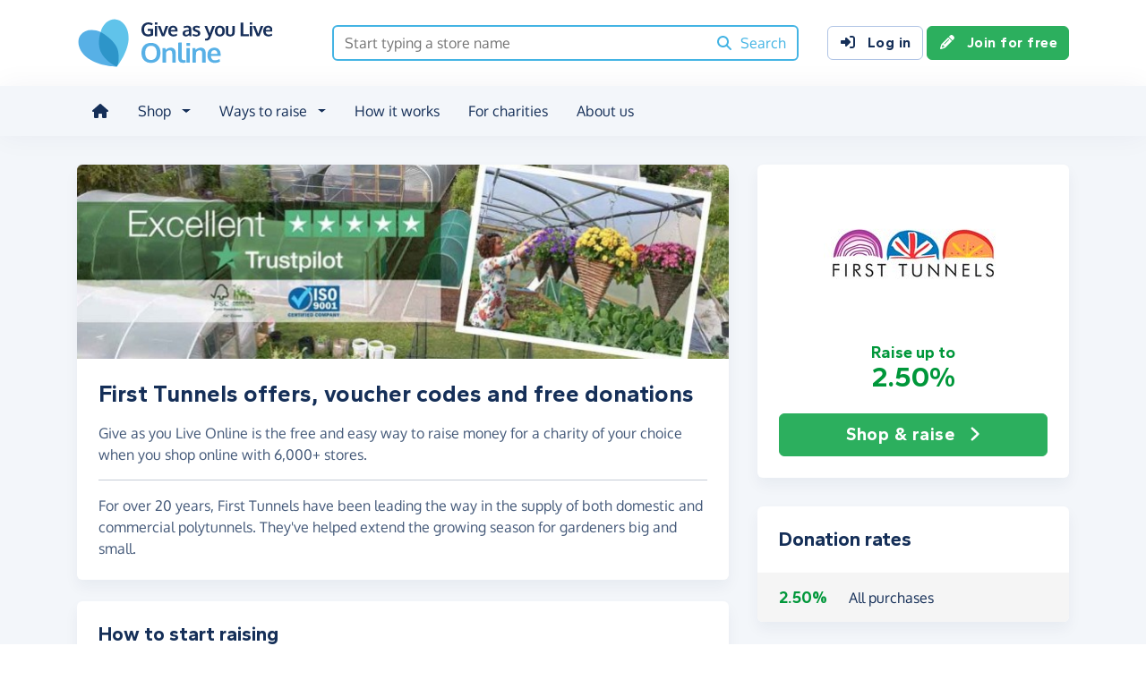

--- FILE ---
content_type: text/html;charset=UTF-8
request_url: https://www.giveasyoulive.com/stores/first-tunnels
body_size: 10689
content:
<!DOCTYPE html>
<html lang="en">
<head>
	<meta charset="UTF-8" />
<meta name="viewport" content="width=device-width,initial-scale=1" />
<title>First Tunnels offers, voucher codes and free donations - Give as you Live Online</title>
<link rel="preconnect" href="https://www.giveasyoulive.com" crossorigin />
<link rel="preconnect" href="https://assets.giveasyoulive.com" crossorigin />
<link rel="preload" as="font" type="font/woff2" href="https://assets.giveasyoulive.com/fonts/oxygen-regular.woff2" crossorigin  /><link rel="preload" as="font" type="font/woff2" href="https://assets.giveasyoulive.com/fonts/oxygen-bold.woff2" crossorigin  /><link rel="preload" as="font" type="font/woff2" href="https://assets.giveasyoulive.com/fonts/gantari-bold.woff2" crossorigin  />
<link rel="stylesheet" href="https://assets.giveasyoulive.com/styles/css/gayl.78d24ae44907189a99af.css" />
<link rel="preload" as="script" href="https://assets.giveasyoulive.com/scripts/core.65c3fa8c4e80e5622bdb.js"  /><link rel="preload" as="script" href="https://assets.giveasyoulive.com/scripts/gayl.bd7c4bd68cf16d61f8a0.js"  /><link rel="preload" as="script" href="https://assets.giveasyoulive.com/scripts/gayl-icons.3cf1603b6a50c9778258.js"  /><link rel="preload" as="script" href="https://assets.giveasyoulive.com/scripts/core-async.087d10ed0789db672a03.js"  />
<link rel="dns-prefetch" href="https://www.google-analytics.com" />
<link rel="dns-prefetch" href="https://region1.analytics.google.com" />
<link rel="dns-prefetch" href="https://www.google.com" />
<link rel="dns-prefetch" href="https://www.googleadservices.com" />
<link rel="dns-prefetch" href="https://www.googletagmanager.com" />
<link rel="dns-prefetch" href="https://www.heapanalytics.com" />
<link rel="dns-prefetch" href="https://cdn.heapanalytics.com" />
<link rel="dns-prefetch" href="https://static.zdassets.com" />
<link rel="dns-prefetch" href="https://giveasyoulive.zendesk.com" />
<link rel="dns-prefetch" href="https://browser.sentry-cdn.com" />
<link rel="dns-prefetch" href="https://www.facebook.com" />
<link rel="dns-prefetch" href="https://connect.facebook.net" />
<link rel="dns-prefetch" href="https://static.ads-twitter.com" />
<link rel="dns-prefetch" href="https://cdn.pushalert.co" />
<meta property="og:title" content="First Tunnels offers, voucher codes and free donations" />
<meta name="description" content="First Tunnels offers, voucher &amp; discount codes from Give as you Live Online. Shop online today, save money &amp; raise free funds for a charity of your choice." />
<meta property="og:description" content="First Tunnels offers, voucher &amp; discount codes from Give as you Live Online. Shop online today, save money &amp; raise free funds for a charity of your choice." />
<meta property="og:url" content="https://www.giveasyoulive.com/stores/first-tunnels" />
<meta property="og:type" content="website" />
<meta property="og:locale" content="en_gb" />
<meta property="og:image" content="https://www.giveasyoulive.com/og-image.png" />
<meta name="twitter:image" content="https://www.giveasyoulive.com/og-image.png" />
<meta name="twitter:site" content="@giveasyoulive" />
<meta name="twitter:card" content="summary_large_image" />
<meta name="title:title" content="First Tunnels offers, voucher codes and free donations" />
<link rel="canonical" href="https://www.giveasyoulive.com/stores/first-tunnels">
<meta property="fb:app_id" content="134270559986037" />
<link rel="chrome-webstore-item" href="https://chrome.google.com/webstore/detail/fceblikkhnkbdimejiaapjnijnfegnii" />
<meta name="google-site-verification" content="hfaYK6MGoukLYLS0pPmmF7Lf1eVLev7tj-egu09KanE" />
<script type="application/ld+json">
{
"@context": "https://schema.org",
"@type": "WebPage",
"breadcrumb": {
"@type": "BreadcrumbList",
"itemListElement": [
{
"@type": "ListItem",
"position": 1,
"name": "Stores",
"item": "https://www.giveasyoulive.com/search/stores"
},
{
"@type": "ListItem",
"position": 2,
"name": "First Tunnels",
"item": "https://www.giveasyoulive.com/stores/first-tunnels"
}
]
},
"url": "https://www.giveasyoulive.com/stores/first-tunnels",
"significantLink": "https://www.giveasyoulive.com/statistics/gayl/clickthrough?sr=12567&b=1&web=Y",
"publisher": {
"@type": "Organization",
"name": "Give as you Live Online"
}, 
"provider": {
"@type": "Organization",
"name": "First Tunnels",
"logo": "https://www.giveasyoulive.com/images/stores/12567.jpg?20210412",
"description": "For over 20 years, First Tunnels have been leading the way in the supply of both domestic and commercial polytunnels. They've helped extend the growing season for gardeners big and small."
}
}
</script>
<link rel="icon" href="/favicon.ico" sizes="32x32">
<link rel="icon" href="/favicon.svg" type="image/svg+xml">
<link rel="apple-touch-icon" href="/apple-touch-icon.png">
<meta name="theme-color" content="#44b4e4">		</head>
<body class="browser--chrome os--macos device--desktop page--stores" data-module-group="store">
	
	<a class="visually-hidden visually-hidden-focusable" href="#content">Skip to main content</a>

	
				<header class="header">
	<div class="container">
		<div class="row d-flex align-items-center ">
											<div class="order-first col col-md-4 col-lg-3">
					<a href="/">
						<picture><source srcset="/images/common/logos/gayl/2023/lc/online.svg" type="image/svg+xml" /><img src="/images/common/logos/gayl/2023/lc/online.png" alt="Give as you Live Online" class="brand-logo img-fluid"  width="583" height="150"     /></picture>					</a>
				</div>
			
							<div class="col-12 col-lg order-last order-lg-0 header-search-container ">
					<div class="row align-items-center">
						
						<div class="col">
														<form action="/search/all" method="GET" id="js-nav-search" class="searchbox-form" role="search" data-rows="10">
								<div class="input-group">
									<input type="text" class="searchbox-input" id="nav-search" name="q" placeholder="Start typing a store name" aria-label="Search box - start typing a store name" value="" />
									<button class="searchbox-button" aria-label="Search"><i class="fa-solid fa-fw  fa-magnifying-glass"   ></i> <span class="d-none d-lg-inline">Search</span></button>
								</div>
							</form>
						</div>
					</div>
				</div>
			
							<div class="d-none d-lg-block col-12 col-lg-auto ms-auto">
					<a class="btn btn-default" href="/login"><i class="fa-solid fa-fw  fa-right-to-bracket"   ></i> Log in</a>
					<a class="btn btn-green" href="/join"><i class="fa-solid fa-fw  fa-pencil"   ></i> Join for free</a>
				</div>
			
						
										<div class="order-2 col-auto d-lg-none ms-auto text-end">
					<button class="nav-toggler" type="button" data-toggle="nav-mobile" aria-haspopup="true" aria-expanded="false" aria-label="Open menu">
						<i class="fa-solid fa-fw fa-lg mb-1 fa-bars"   ></i> <span>Menu</span>
					</button>
				</div>
					</div>
	</div>
</header>	
				<section class="nav-container navbar ">
	<div class="container">
		<nav id="nav-menu" class="nav-mobile-collapse" aria-label="Main navigation">
						<button class="nav-toggler" type="button" data-toggle="nav-mobile" aria-haspopup="true" aria-expanded="false">
				<span class="nav-toggler-icon"><i class="fa-solid fa-fw fa-2x fa-circle-xmark" title="Close"  ></i></span>
			</button>
						<ul>
									<li><a id="nav-home" class="nav-item" href="/" title="Home"><i class="fa-solid fa-fw  fa-house"   ></i><span class="d-lg-none"> Home</span></a></li>
				
								
												
								<li class="dropdown">
					<a id="nav-shop" class="dropdown-toggle nav-item" href="#" aria-haspopup="true" role="button" aria-expanded="false">Shop</a>
					<div class="dropdown-menu" aria-labelledby="nav-shop">
						<div class="container">
							<div class="row dropdown-menu--dividers">
								<div class="col-12 col-lg-8">
									<p class="dropdown-header">Browse by category</p>
									<ul class="list-unstyled row">
										<li class="col-12 d-lg-none"><a class="dropdown-item" href="/search/stores"><i class="fa-solid fa-fw fa-lg fa-basket-shopping"   ></i> All stores</a></li>
																					<li class="col-12 col-lg-4"><a class="dropdown-item" href="/search/stores/clothing-accessories"><i class="fa-solid fa-fw fa-lg fa-shirt"   ></i> Clothing &amp; Accessories</a></li>
																					<li class="col-12 col-lg-4"><a class="dropdown-item" href="/search/stores/electricals"><i class="fa-solid fa-fw fa-lg fa-tv"   ></i> Electricals</a></li>
																					<li class="col-12 col-lg-4"><a class="dropdown-item" href="/search/stores/entertainment"><i class="fa-solid fa-fw fa-lg fa-gamepad"   ></i> Entertainment</a></li>
																					<li class="col-12 col-lg-4"><a class="dropdown-item" href="/search/stores/food-drink"><i class="fa-solid fa-fw fa-lg fa-apple-whole"   ></i> Food &amp; Drink</a></li>
																					<li class="col-12 col-lg-4"><a class="dropdown-item" href="/search/stores/gifts"><i class="fa-solid fa-fw fa-lg fa-gift"   ></i> Gifts</a></li>
																					<li class="col-12 col-lg-4"><a class="dropdown-item" href="/search/stores/health-beauty"><i class="fa-solid fa-fw fa-lg fa-heart"   ></i> Health &amp; Beauty</a></li>
																					<li class="col-12 col-lg-4"><a class="dropdown-item" href="/search/stores/home-garden"><i class="fa-solid fa-fw fa-lg fa-house"   ></i> Home &amp; Garden</a></li>
																					<li class="col-12 col-lg-4"><a class="dropdown-item" href="/search/stores/insurance-finance"><i class="fa-solid fa-fw fa-lg fa-sterling-sign"   ></i> Insurance &amp; Finance</a></li>
																					<li class="col-12 col-lg-4"><a class="dropdown-item" href="/search/stores/mother-baby-child"><i class="fa-solid fa-fw fa-lg fa-child"   ></i> Mother, Baby &amp; Child</a></li>
																					<li class="col-12 col-lg-4"><a class="dropdown-item" href="/search/stores/office"><i class="fa-solid fa-fw fa-lg fa-calculator"   ></i> Office</a></li>
																					<li class="col-12 col-lg-4"><a class="dropdown-item" href="/search/stores/sports-outdoors"><i class="fa-solid fa-fw fa-lg fa-futbol"   ></i> Sports &amp; Outdoors</a></li>
																					<li class="col-12 col-lg-4"><a class="dropdown-item" href="/search/stores/travel"><i class="fa-solid fa-fw fa-lg fa-plane"   ></i> Travel</a></li>
																					<li class="col-12 col-lg-4"><a class="dropdown-item" href="/search/stores/utilities"><i class="fa-solid fa-fw fa-lg fa-lightbulb"   ></i> Utilities</a></li>
										
										<li class="col-12 col-lg-4"><a class="dropdown-item" href="/search/stores?sort=NEWEST"><i class="fa-solid fa-fw fa-lg fa-circle-plus"   ></i> New Stores</a></li>
									</ul>
								</div>
								<div class="col-12 col-lg-4">
									<p class="dropdown-header">Offers &amp; vouchers</p>
									<ul class="list-unstyled">
																				<li><a class="dropdown-item" href="/offers-and-vouchers"><i class="fa-solid fa-fw text-red-75 fa-lg fa-tags"   ></i> Offers &amp; Vouchers Hub</a></li>
										<li><a class="dropdown-item" href="/offers"><i class="fa-solid fa-fw text-pink-75 fa-lg fa-basket-shopping"   ></i> All Offers &amp; Deals</a></li>
										<li><a class="dropdown-item" href="/voucher-codes"><i class="fa-solid fa-fw text-marine fa-lg fa-scissors"   ></i> All Voucher &amp; Discount Codes</a></li>
										<li><a class="dropdown-item" href="/no-brainers"><i class="fa-solid fa-fw text-green-75 fa-lg fa-star"   ></i> No Brainers &amp; Free Donations</a></li>
									</ul>
								</div>
							</div>
							<div class="d-none d-lg-block text-center pt-3">
								<a href="/search/stores" class="btn btn-white">See all 6,000+ stores <i class="fa-solid fa-fw  fa-angle-right"   ></i></a>
							</div>
						</div>
					</div>
				</li>

								
								<li class="dropdown">
					<a id="nav-waystoraise" class="dropdown-toggle nav-item" href="#" aria-haspopup="true" role="button" aria-expanded="false">Ways to raise</a>
					<div class="dropdown-menu" aria-labelledby="nav-waystoraise">
						<div class="container">
							<div class="row dropdown-menu--dividers">
								<div class="col-lg-3 col-12">
									<p class="dropdown-header">Remembering to use</p>
									<ul class="list-unstyled">
										<li><a class="dropdown-item" href="/donation-reminder"><i class="fa-solid fa-fw fa-lg fa-laptop"   ></i> Donation Reminder</a></li>
										<li><a class="dropdown-item" href="/app"><i class="fa-solid fa-fw fa-lg fa-mobile-screen-button"   ></i> iPhone, iPad &amp; Android App</a></li>
										<li><a class="dropdown-item" href="/startpage"><i class="fa-solid fa-fw fa-lg fa-house"   ></i> Shopping start page</a></li>
									</ul>
								</div>
								<div class="col-lg-5 col-12">
									<p class="dropdown-header">Raise big donations</p>
									<div class="row">
										<div class="col-lg-6 col-12">
											<ul class="list-unstyled">
												<li><a class="dropdown-item" href="/travel"><i class="fa-solid fa-fw fa-lg fa-plane"   ></i> Book travel</a></li>
												<li><a class="dropdown-item" href="/switch-insurance"><i class="fa-solid fa-fw fa-lg fa-file-lines"   ></i> Switch insurance</a></li>
												<li><a class="dropdown-item" href="/supermarkets"><i class="fa-brands fa-fw fa-lg fa-apple"   ></i> Supermarket orders</a></li>
											</ul> 
										</div>
										<div class="col-lg-6 col-12">
											<ul class="list-unstyled">
												<li><a class="dropdown-item" href="/refer"><i class="fa-solid fa-fw fa-lg fa-bullhorn"   ></i> Share with friends</a></li>
												<li><a class="dropdown-item" href="/search/stores/office"><i class="fa-solid fa-fw fa-lg fa-calculator"   ></i> Shop for business</a></li>
											</ul>
										</div>
									</div>
								</div>
								<div class="col-lg-4 col-12">
									<p class="dropdown-header">Other products</p>
									<ul class="list-unstyled">
										<li><a class="dropdown-item" target="_blank" href="https://donate.giveasyoulive.com/"><i class="fa-solid fa-fw fa-lg fa-id-card"   ></i> Donations &amp; Fundraising Pages</a></li>
																				<li><a class="dropdown-item" target="_blank" href="https://corporate.giveasyoulive.com/"><i class="fa-solid fa-fw fa-lg fa-briefcase"   ></i> Corporate fundraising</a></li>
									</ul>
								</div>
							</div>
						</div>
					</div>
				</li>

								<li><a id="nav-howitworks" class="nav-item nav-item--howitworks" href="/how-it-works">How it works</a></li>

								
								<li><a id="nav-charities" class="nav-item" href="https://admin.giveasyoulive.com/how-it-helps" target="_blank">For charities</a></li>

								
													<li><a id="nav-about" class="nav-item" href="/about-us">About us</a></li>
				
								<li class="d-lg-none"><a id="nav-contact" class="nav-item" href="/contact-us">Contact us</a></li>
				
								
													<li class="mt-2 d-lg-none">
						<div class="btn-set">
							<a class="btn btn-block btn-green" href="/join"><i class="fa-solid fa-fw  fa-pencil"   ></i> Join for free</a>
							<a class="btn btn-block btn-default" href="/login?rurl=%2Fstores%2Ffirst-tunnels"><i class="fa-solid fa-fw  fa-right-to-bracket"   ></i> Log in</a>
						</div>
					</li>
							</ul>
		</nav>
	</div>
</section>	
		<main id="content" class="">
				


	
						






<div id="js-search-history" class="d-none" data-id="12567" data-name="First Tunnels" data-page-path="/stores/first-tunnels" data-date="2026-01-20 09:13:52"></div>












<div class="bg-navy-5">
	
	<section class="band band-sm">
		<div class="container">
			<div class="bento bento-template-standard">
				<div class="bento-area bento-cta">
								<div id="section-infobox" class="box box__content infobox">
				<div class="row align-items-center text-center gy-4">
				<div class="col-6 col-md-12">
			<a tabindex="0" role="button" class="" href="javascript:void(0);" data-bs-toggle="modal" data-bs-target="#modal-pre-shop" data-store-name="First Tunnels">
				<img class="d-block mx-auto img-fluid infobox__logo " alt="First Tunnels" src="/images/stores/12567.jpg?20210412" width="200" height="150" fetchpriority="high" />
			</a>
		</div>

		<div class="col-6 col-md-12">
			<b class="heading-xs text-green lh-1">Raise up to <span class="pagetitle-sm d-block">2.50%</span></b>
								</div>

				<div class="col-12 col-lg-12">
			<div class="btn-set">
								<a class="btn btn-lg btn-block btn-green " href="javascript:void(0);" data-bs-toggle="modal" data-bs-target="#modal-pre-shop" data-store-name="First Tunnels">Shop &amp; raise <i class="fa-solid fa-fw  fa-angle-right"   ></i></a>

											</div>
		</div>
	</div>

		</div>
	
				</div>
				<div class="bento-area bento-intro">
							<div id="section-description" class="box list-box mb-4">
					<picture>
				<source srcset="/images/store-banners/12567-md.jpg?20250224" media="(min-width: 420px)" /> 				<source srcset="/images/store-banners/12567-sm.jpg?20250224" media="(min-width: 0px)" /> 				<img src="/images/store-banners/12567-md.jpg?20250224" alt="" width="730" height="218" class="img-fit" fetchpriority="high" />
			</picture>
		
				<div class="box__content">
			<h1 class="heading-md">First Tunnels offers, voucher codes and free donations</h1>

			
			<div class="p-set">
									<p>Give as you Live Online is the free and easy way to raise money for a charity of your choice when you shop online with 6,000+ stores.</p>
					<hr />
				
				<p>For over 20 years, First Tunnels have been leading the way in the supply of both domestic and commercial polytunnels. They've helped extend the growing season for gardeners big and small.</p>			</div>
		</div>
	</div>

				</div>
				<div class="bento-area bento-misc">
									</div>
				<div class="bento-area bento-list">
						<section id="section-rates" class="box">
		<div class="box__content">
			<h2 class="heading-sm">Donation rates</h2>
		</div>
		<div class="box--tight list-box list-box--staggered">
							<table class="donation-rate-table bg-grey-5 w-100"> 					<tbody>
												
													
														<tr class="">
								<td class="box__content text-nowrap text-green heading-xs lh-1"><b>2.50%</b></td>
								<td class="box__content px-0 w-100 ">All purchases</td>
								<td class="box__content">
																	</td>
							</tr>
						
																	</tbody>
				</table>
					</div>
	</section>

				</div>
				<div class="bento-area bento-last">
						
		<section id="section-howitworks" class="box mb-4">
			<div class="box__content">
				<h2 class="heading-sm">How to start raising</h2>
			</div>
			<div class="box__content pt-0">
				<div class="row  " >
			
		<div class="col-12 ">
								<div class="steps steps--inline  ">
		<div class="steps__image text-green-10">
							<a href="/join" aria-label="Join for free">	<span class="fa-layers icon-block text-green-10 fa-fw " ><i class="fa-solid fa-circle " ></i><i class="text-green fa-solid fa-pencil" data-fa-transform="shrink-7 " ></i></span></a>
					</div>
		<div class="steps__text">
							<h3 class="heading-sm">Join for free</h3>
										<p class="">Choose a charity and enter your details</p>
								</div>
	</div>

					</div>
			
		<div class="col-12 ">
								<div class="steps steps--inline  ">
		<div class="steps__image text-blue-10">
								<span class="fa-layers icon-block text-blue-10 fa-fw " ><i class="fa-solid fa-circle " ></i><i class="text-blue fa-solid fa-magnifying-glass" data-fa-transform="shrink-7 " ></i></span>
					</div>
		<div class="steps__text">
							<h3 class="heading-sm">Browse</h3>
										<p class="">We have over 6,000 stores involved</p>
								</div>
	</div>

					</div>
			
		<div class="col-12 ">
								<div class="steps steps--inline  ">
		<div class="steps__image text-pink-10">
								<span class="fa-layers icon-block text-pink-10 fa-fw " ><i class="fa-solid fa-circle " ></i><i class="text-pink fa-solid fa-basket-shopping" data-fa-transform="shrink-7 " ></i></span>
					</div>
		<div class="steps__text">
							<h3 class="heading-sm">Shop</h3>
										<p class="">Visit the store via our website or App, then shop as normal</p>
								</div>
	</div>

					</div>
			
		<div class="col-12 ">
								<div class="steps steps--inline  ">
		<div class="steps__image text-yellow-10">
								<span class="fa-layers icon-block text-yellow-10 fa-fw " ><i class="fa-solid fa-circle " ></i><i class="text-yellow fa-solid fa-piggy-bank" data-fa-transform="shrink-7 " ></i></span>
					</div>
		<div class="steps__text">
							<h3 class="heading-sm">Raise</h3>
										<p class="">We make a free donation to your charity - <a href='#' class="link-block-teal" data-bs-toggle="modal" data-bs-target="#modal-commission-info">how?</a></p>
								</div>
	</div>

					</div>
	</div>			</div>
							<div class="box__content pt-0 text-center">
					<a href="/join" class="btn btn-lg btn-xs-block btn-green">Join for free <i class="fa-solid fa-fw  fa-angle-right"   ></i></a>
				</div>
					</section>
	
						
						
								<section id="section-terms" class="box box__content">
			<h2 class="heading-sm">Important information</h2>
							<p class='text-sm'>Donations may only apply to the sale price and not include VAT, delivery and other such costs. Please do not use voucher codes from other websites as this may affect your donation.</p>					</section>
	
						

														</div>
			</div>
		</div>
	</section>

				<section  class="band ">


<div class="container ">
<h2 class="heading-md text-center">Recent funds raised at First Tunnels</h2>



		

	
			<div class="js-slider owl-carousel owl-theme " data-slider-name="Recent donations" data-items="1" data-items-tablet="1" data-items-mobile="1" data-size="2"  >

																						<div class="item">
							<div class="row boxes">
																	<div class="col-12 col-md-6 col-lg-4 ">
										<article class="box box--tight box__content">
											<div class="row align-items-center my-auto">
												<div class="col-4">
																											<img alt="" src="/charity/184630/images/homepage/logo-sm.jpg?20230606113222" class="mx-auto img-fluid img-rounded img-sm" width="120" height="90" loading="lazy" role="presentation" />
																									</div>
												<div class="col p-set">
													<p class="text-truncate-3 text-sm text-green"><b class="d-block heading-sm">£23.76 raised</b> for Bassetlaw Foodbank</p>
												</div>
											</div>
										</article>
									</div>
																	<div class="col-12 col-md-6 col-lg-4 ">
										<article class="box box--tight box__content">
											<div class="row align-items-center my-auto">
												<div class="col-4">
																											<img alt="" src="/charity/1609/images/homepage/logo-sm.jpg?20250515092122" class="mx-auto img-fluid img-rounded img-sm" width="120" height="90" loading="lazy" role="presentation" />
																									</div>
												<div class="col p-set">
													<p class="text-truncate-3 text-sm text-green"><b class="d-block heading-sm">£0.43 raised</b> for Tearfund</p>
												</div>
											</div>
										</article>
									</div>
																	<div class="col-12 col-md-6 col-lg-4 ">
										<article class="box box--tight box__content">
											<div class="row align-items-center my-auto">
												<div class="col-4">
																											<img alt="" src="/charity/1609/images/homepage/logo-sm.jpg?20250515092122" class="mx-auto img-fluid img-rounded img-sm" width="120" height="90" loading="lazy" role="presentation" />
																									</div>
												<div class="col p-set">
													<p class="text-truncate-3 text-sm text-green"><b class="d-block heading-sm">£2.23 raised</b> for Tearfund</p>
												</div>
											</div>
										</article>
									</div>
																	<div class="col-12 col-md-6 col-lg-4 ">
										<article class="box box--tight box__content">
											<div class="row align-items-center my-auto">
												<div class="col-4">
																											<img alt="" src="/charity/1609/images/homepage/logo-sm.jpg?20250515092122" class="mx-auto img-fluid img-rounded img-sm" width="120" height="90" loading="lazy" role="presentation" />
																									</div>
												<div class="col p-set">
													<p class="text-truncate-3 text-sm text-green"><b class="d-block heading-sm">£15.83 raised</b> for Tearfund</p>
												</div>
											</div>
										</article>
									</div>
																	<div class="col-12 col-md-6 col-lg-4 ">
										<article class="box box--tight box__content">
											<div class="row align-items-center my-auto">
												<div class="col-4">
																											<img alt="" src="/charity/120181/images/homepage/logo-sm.jpg?20251125142024" class="mx-auto img-fluid img-rounded img-sm" width="120" height="90" loading="lazy" role="presentation" />
																									</div>
												<div class="col p-set">
													<p class="text-truncate-3 text-sm text-green"><b class="d-block heading-sm">£26.17 raised</b> for QEHS Foundation Gainsborough</p>
												</div>
											</div>
										</article>
									</div>
																	<div class="col-12 col-md-6 col-lg-4 ">
										<article class="box box--tight box__content">
											<div class="row align-items-center my-auto">
												<div class="col-4">
																											<img alt="" src="/charity/163275/images/homepage/logo-sm.jpg?20250602122405" class="mx-auto img-fluid img-rounded img-sm" width="120" height="90" loading="lazy" role="presentation" />
																									</div>
												<div class="col p-set">
													<p class="text-truncate-3 text-sm text-green"><b class="d-block heading-sm">£1.68 raised</b> for The Red Foundation Dachshund Rescue</p>
												</div>
											</div>
										</article>
									</div>
															</div>
						</div>
																							</div>
</div></section>	
		<section  class="band ">


<div class="container ">
<h2 class="heading-md text-center">Similar stores you might also like</h2>



		

	






<div class="js-slider owl-carousel owl-theme " data-slider-name="Featured stores" data-items="1" data-items-tablet="1" data-items-mobile="1" data-size="30"      >

								<div class="item">
				<div class="row boxes">
																															
						<div class="col-12 col-md-6 col-xl-4">
							<article class="box box--tight box__content ">
								
								<div class="row align-items-center">
									<div class="col-4">						<img src="/images/stores/9524-sm.jpg" width="120" height="90" class="mx-auto img-fluid img-rounded img-sm  " loading="lazy" alt="" role="presentation" />

	</div>
									<div class="col-6 text-start ps-0">			<p class="text-sm m-0">
			<strong>Discount Experts</strong>
			<span class="text-green d-block"><b>Raise up to 2.50%</b></span>
		</p>
	
				
	</div>

																			<div class="col-2">
																							<a class="stretched-link" aria-label="Discount Experts" href="/stores/discount-experts" ><span class="fa-layers icon-block fa-fw " ><i class="fa-solid fa-circle " ></i><i class="fa-inverse fa-solid fa-angle-right" data-fa-transform="shrink-6 " ></i></span></a>
																					</div>
																	</div>
							</article>
						</div>
																															
						<div class="col-12 col-md-6 col-xl-4">
							<article class="box box--tight box__content ">
								
								<div class="row align-items-center">
									<div class="col-4">						<img src="/images/stores/14200-sm.jpg?20220412" width="120" height="90" class="mx-auto img-fluid img-rounded img-sm  " loading="lazy" alt="" role="presentation" />

	</div>
									<div class="col-6 text-start ps-0">			<p class="text-sm m-0">
			<strong>Doctor Blooms</strong>
			<span class="text-green d-block"><b>Raise up to 2.50%</b></span>
		</p>
	
				
	</div>

																			<div class="col-2">
																							<a class="stretched-link" aria-label="Doctor Blooms" href="/stores/doctor-blooms" ><span class="fa-layers icon-block fa-fw " ><i class="fa-solid fa-circle " ></i><i class="fa-inverse fa-solid fa-angle-right" data-fa-transform="shrink-6 " ></i></span></a>
																					</div>
																	</div>
							</article>
						</div>
																															
						<div class="col-12 col-md-6 col-xl-4">
							<article class="box box--tight box__content ">
								
								<div class="row align-items-center">
									<div class="col-4">						<img src="/images/stores/17819-sm.jpg?20240805" width="120" height="90" class="mx-auto img-fluid img-rounded img-sm  " loading="lazy" alt="" role="presentation" />

	</div>
									<div class="col-6 text-start ps-0">			<p class="text-sm m-0">
			<strong>Brisks</strong>
			<span class="text-green d-block"><b>Raise up to 5.00%</b></span>
		</p>
	
				
	</div>

																			<div class="col-2">
																							<a class="stretched-link" aria-label="Brisks" href="/stores/brisks" ><span class="fa-layers icon-block fa-fw " ><i class="fa-solid fa-circle " ></i><i class="fa-inverse fa-solid fa-angle-right" data-fa-transform="shrink-6 " ></i></span></a>
																					</div>
																	</div>
							</article>
						</div>
																															
						<div class="col-12 col-md-6 col-xl-4">
							<article class="box box--tight box__content ">
								
								<div class="row align-items-center">
									<div class="col-4">						<img src="/images/stores/19757-sm.jpg?20251113172839" width="120" height="90" class="mx-auto img-fluid img-rounded img-sm  " loading="lazy" alt="" role="presentation" />

	</div>
									<div class="col-6 text-start ps-0">			<p class="text-sm m-0">
			<strong>Mammotion</strong>
			<span class="text-green d-block"><b>Raise up to 1.50%</b></span>
		</p>
	
				
	</div>

																			<div class="col-2">
																							<a class="stretched-link" aria-label="Mammotion" href="/stores/mammotion" ><span class="fa-layers icon-block fa-fw " ><i class="fa-solid fa-circle " ></i><i class="fa-inverse fa-solid fa-angle-right" data-fa-transform="shrink-6 " ></i></span></a>
																					</div>
																	</div>
							</article>
						</div>
																															
						<div class="col-12 col-md-6 col-xl-4">
							<article class="box box--tight box__content ">
								
								<div class="row align-items-center">
									<div class="col-4">						<img src="/images/stores/19638-sm.jpg?20251027174502" width="120" height="90" class="mx-auto img-fluid img-rounded img-sm  " loading="lazy" alt="" role="presentation" />

	</div>
									<div class="col-6 text-start ps-0">			<p class="text-sm m-0">
			<strong>Greenworks</strong>
			<span class="text-green d-block"><b>Raise up to 2.50%</b></span>
		</p>
	
				
	</div>

																			<div class="col-2">
																							<a class="stretched-link" aria-label="Greenworks" href="/stores/greenworks" ><span class="fa-layers icon-block fa-fw " ><i class="fa-solid fa-circle " ></i><i class="fa-inverse fa-solid fa-angle-right" data-fa-transform="shrink-6 " ></i></span></a>
																					</div>
																	</div>
							</article>
						</div>
																															
						<div class="col-12 col-md-6 col-xl-4">
							<article class="box box--tight box__content ">
								
								<div class="row align-items-center">
									<div class="col-4">						<img src="/images/stores/11557-sm.jpg?20250507180918" width="120" height="90" class="mx-auto img-fluid img-rounded img-sm  " loading="lazy" alt="" role="presentation" />

	</div>
									<div class="col-6 text-start ps-0">			<p class="text-sm m-0">
			<strong>Christow Home</strong>
			<span class="text-green d-block"><b>Raise up to 2.50%</b></span>
		</p>
	
				
	</div>

																			<div class="col-2">
																							<a class="stretched-link" aria-label="Christow Home" href="/stores/christow-home" ><span class="fa-layers icon-block fa-fw " ><i class="fa-solid fa-circle " ></i><i class="fa-inverse fa-solid fa-angle-right" data-fa-transform="shrink-6 " ></i></span></a>
																					</div>
																	</div>
							</article>
						</div>
									</div>
			</div>
					<div class="item">
				<div class="row boxes">
																															
						<div class="col-12 col-md-6 col-xl-4">
							<article class="box box--tight box__content ">
								
								<div class="row align-items-center">
									<div class="col-4">						<img src="/images/stores/17674-sm.jpg?20240705" width="120" height="90" class="mx-auto img-fluid img-rounded img-sm  " loading="lazy" alt="" role="presentation" />

	</div>
									<div class="col-6 text-start ps-0">			<p class="text-sm m-0">
			<strong>Garden Troughs and Planters</strong>
			<span class="text-green d-block"><b>Raise up to 4.00%</b></span>
		</p>
	
				
	</div>

																			<div class="col-2">
																							<a class="stretched-link" aria-label="Garden Troughs and Planters" href="/stores/garden-troughs-and-planters" ><span class="fa-layers icon-block fa-fw " ><i class="fa-solid fa-circle " ></i><i class="fa-inverse fa-solid fa-angle-right" data-fa-transform="shrink-6 " ></i></span></a>
																					</div>
																	</div>
							</article>
						</div>
																															
						<div class="col-12 col-md-6 col-xl-4">
							<article class="box box--tight box__content ">
								
								<div class="row align-items-center">
									<div class="col-4">						<img src="/images/stores/8235-sm.jpg?20220512" width="120" height="90" class="mx-auto img-fluid img-rounded img-sm  " loading="lazy" alt="" role="presentation" />

	</div>
									<div class="col-6 text-start ps-0">			<p class="text-sm m-0">
			<strong>Water Butts Direct</strong>
			<span class="text-green d-block"><b>Raise up to 3.00%</b></span>
		</p>
	
				
	</div>

																			<div class="col-2">
																							<a class="stretched-link" aria-label="Water Butts Direct" href="/stores/water-butts-direct" ><span class="fa-layers icon-block fa-fw " ><i class="fa-solid fa-circle " ></i><i class="fa-inverse fa-solid fa-angle-right" data-fa-transform="shrink-6 " ></i></span></a>
																					</div>
																	</div>
							</article>
						</div>
																															
						<div class="col-12 col-md-6 col-xl-4">
							<article class="box box--tight box__content ">
								
								<div class="row align-items-center">
									<div class="col-4">						<img src="/images/stores/13536-sm.jpg?20250304" width="120" height="90" class="mx-auto img-fluid img-rounded img-sm  " loading="lazy" alt="" role="presentation" />

	</div>
									<div class="col-6 text-start ps-0">			<p class="text-sm m-0">
			<strong>Vevor</strong>
			<span class="text-green d-block"><b>Raise up to 2.50%</b></span>
		</p>
	
				
	</div>

																			<div class="col-2">
																							<a class="stretched-link" aria-label="Vevor" href="/stores/vevor" ><span class="fa-layers icon-block fa-fw " ><i class="fa-solid fa-circle " ></i><i class="fa-inverse fa-solid fa-angle-right" data-fa-transform="shrink-6 " ></i></span></a>
																					</div>
																	</div>
							</article>
						</div>
																															
						<div class="col-12 col-md-6 col-xl-4">
							<article class="box box--tight box__content ">
								
								<div class="row align-items-center">
									<div class="col-4">						<img src="/images/stores/7798-sm.jpg" width="120" height="90" class="mx-auto img-fluid img-rounded img-sm  " loading="lazy" alt="" role="presentation" />

	</div>
									<div class="col-6 text-start ps-0">			<p class="text-sm m-0">
			<strong>Pond Planet</strong>
			<span class="text-green d-block"><b>Raise up to 5.00%</b></span>
		</p>
	
				
	</div>

																			<div class="col-2">
																							<a class="stretched-link" aria-label="Pond Planet" href="/stores/pond-planet" ><span class="fa-layers icon-block fa-fw " ><i class="fa-solid fa-circle " ></i><i class="fa-inverse fa-solid fa-angle-right" data-fa-transform="shrink-6 " ></i></span></a>
																					</div>
																	</div>
							</article>
						</div>
																															
						<div class="col-12 col-md-6 col-xl-4">
							<article class="box box--tight box__content ">
								
								<div class="row align-items-center">
									<div class="col-4">						<img src="/images/stores/17386-sm.jpg?20240430" width="120" height="90" class="mx-auto img-fluid img-rounded img-sm  " loading="lazy" alt="" role="presentation" />

	</div>
									<div class="col-6 text-start ps-0">			<p class="text-sm m-0">
			<strong>Helinox</strong>
			<span class="text-green d-block"><b>Raise up to 2.50%</b></span>
		</p>
	
				
	</div>

																			<div class="col-2">
																							<a class="stretched-link" aria-label="Helinox" href="/stores/helinox" ><span class="fa-layers icon-block fa-fw " ><i class="fa-solid fa-circle " ></i><i class="fa-inverse fa-solid fa-angle-right" data-fa-transform="shrink-6 " ></i></span></a>
																					</div>
																	</div>
							</article>
						</div>
																															
						<div class="col-12 col-md-6 col-xl-4">
							<article class="box box--tight box__content ">
								
								<div class="row align-items-center">
									<div class="col-4">						<img src="/images/stores/17493-sm.jpg?20240521" width="120" height="90" class="mx-auto img-fluid img-rounded img-sm  " loading="lazy" alt="" role="presentation" />

	</div>
									<div class="col-6 text-start ps-0">			<p class="text-sm m-0">
			<strong>Husqvarna</strong>
			<span class="text-green d-block"><b>Raise up to 2.50%</b></span>
		</p>
	
				
	</div>

																			<div class="col-2">
																							<a class="stretched-link" aria-label="Husqvarna" href="/stores/husqvarna" ><span class="fa-layers icon-block fa-fw " ><i class="fa-solid fa-circle " ></i><i class="fa-inverse fa-solid fa-angle-right" data-fa-transform="shrink-6 " ></i></span></a>
																					</div>
																	</div>
							</article>
						</div>
									</div>
			</div>
					<div class="item">
				<div class="row boxes">
																															
						<div class="col-12 col-md-6 col-xl-4">
							<article class="box box--tight box__content ">
								
								<div class="row align-items-center">
									<div class="col-4">						<img src="/images/stores/18440-sm.jpg?20250107" width="120" height="90" class="mx-auto img-fluid img-rounded img-sm  " loading="lazy" alt="" role="presentation" />

	</div>
									<div class="col-6 text-start ps-0">			<p class="text-sm m-0">
			<strong>Hedges Direct</strong>
			<span class="text-green d-block"><b>Raise up to 2.50%</b></span>
		</p>
	
				
	</div>

																			<div class="col-2">
																							<a class="stretched-link" aria-label="Hedges Direct" href="/stores/hedges-direct" ><span class="fa-layers icon-block fa-fw " ><i class="fa-solid fa-circle " ></i><i class="fa-inverse fa-solid fa-angle-right" data-fa-transform="shrink-6 " ></i></span></a>
																					</div>
																	</div>
							</article>
						</div>
																															
						<div class="col-12 col-md-6 col-xl-4">
							<article class="box box--tight box__content ">
								
								<div class="row align-items-center">
									<div class="col-4">						<img src="/images/stores/15881-sm.jpg?20230329" width="120" height="90" class="mx-auto img-fluid img-rounded img-sm  " loading="lazy" alt="" role="presentation" />

	</div>
									<div class="col-6 text-start ps-0">			<p class="text-sm m-0">
			<strong>Coco &amp; Coir</strong>
			<span class="text-green d-block"><b>Raise up to 5.00%</b></span>
		</p>
	
				
	</div>

																			<div class="col-2">
																							<a class="stretched-link" aria-label="Coco &amp; Coir" href="/stores/coco-and-coir" ><span class="fa-layers icon-block fa-fw " ><i class="fa-solid fa-circle " ></i><i class="fa-inverse fa-solid fa-angle-right" data-fa-transform="shrink-6 " ></i></span></a>
																					</div>
																	</div>
							</article>
						</div>
																															
						<div class="col-12 col-md-6 col-xl-4">
							<article class="box box--tight box__content ">
								
								<div class="row align-items-center">
									<div class="col-4">						<img src="/images/stores/4875-sm.jpg" width="120" height="90" class="mx-auto img-fluid img-rounded img-sm  " loading="lazy" alt="" role="presentation" />

	</div>
									<div class="col-6 text-start ps-0">			<p class="text-sm m-0">
			<strong>Aosom</strong>
			<span class="text-green d-block"><b>Raise up to 5.00%</b></span>
		</p>
	
				
	</div>

																			<div class="col-2">
																							<a class="stretched-link" aria-label="Aosom" href="/stores/aosom" ><span class="fa-layers icon-block fa-fw " ><i class="fa-solid fa-circle " ></i><i class="fa-inverse fa-solid fa-angle-right" data-fa-transform="shrink-6 " ></i></span></a>
																					</div>
																	</div>
							</article>
						</div>
																															
						<div class="col-12 col-md-6 col-xl-4">
							<article class="box box--tight box__content ">
								
								<div class="row align-items-center">
									<div class="col-4">						<img src="/images/stores/17488-sm.jpg?20240521" width="120" height="90" class="mx-auto img-fluid img-rounded img-sm  " loading="lazy" alt="" role="presentation" />

	</div>
									<div class="col-6 text-start ps-0">			<p class="text-sm m-0">
			<strong>So &amp; Mo</strong>
			<span class="text-green d-block"><b>Raise up to 5.00%</b></span>
		</p>
	
				
	</div>

																			<div class="col-2">
																							<a class="stretched-link" aria-label="So &amp; Mo" href="/stores/so-and-mo" ><span class="fa-layers icon-block fa-fw " ><i class="fa-solid fa-circle " ></i><i class="fa-inverse fa-solid fa-angle-right" data-fa-transform="shrink-6 " ></i></span></a>
																					</div>
																	</div>
							</article>
						</div>
																															
						<div class="col-12 col-md-6 col-xl-4">
							<article class="box box--tight box__content ">
								
								<div class="row align-items-center">
									<div class="col-4">						<img src="/images/stores/8773-sm.jpg" width="120" height="90" class="mx-auto img-fluid img-rounded img-sm  " loading="lazy" alt="" role="presentation" />

	</div>
									<div class="col-6 text-start ps-0">			<p class="text-sm m-0">
			<strong>HIPPO</strong>
			<span class="text-green d-block"><b>Raise up to 1.50%</b></span>
		</p>
	
				
	</div>

																			<div class="col-2">
																							<a class="stretched-link" aria-label="HIPPO" href="/stores/hippo" ><span class="fa-layers icon-block fa-fw " ><i class="fa-solid fa-circle " ></i><i class="fa-inverse fa-solid fa-angle-right" data-fa-transform="shrink-6 " ></i></span></a>
																					</div>
																	</div>
							</article>
						</div>
																															
						<div class="col-12 col-md-6 col-xl-4">
							<article class="box box--tight box__content ">
								
								<div class="row align-items-center">
									<div class="col-4">						<img src="/images/stores/15529-sm.jpg?20221121" width="120" height="90" class="mx-auto img-fluid img-rounded img-sm  " loading="lazy" alt="" role="presentation" />

	</div>
									<div class="col-6 text-start ps-0">			<p class="text-sm m-0">
			<strong>World of Roses</strong>
			<span class="text-green d-block"><b>Raise up to 7.50%</b></span>
		</p>
	
				
	</div>

																			<div class="col-2">
																							<a class="stretched-link" aria-label="World of Roses" href="/stores/world-of-roses" ><span class="fa-layers icon-block fa-fw " ><i class="fa-solid fa-circle " ></i><i class="fa-inverse fa-solid fa-angle-right" data-fa-transform="shrink-6 " ></i></span></a>
																					</div>
																	</div>
							</article>
						</div>
									</div>
			</div>
					<div class="item">
				<div class="row boxes">
																															
						<div class="col-12 col-md-6 col-xl-4">
							<article class="box box--tight box__content ">
								
								<div class="row align-items-center">
									<div class="col-4">						<img src="/images/stores/18901-sm.jpg?20250512144341" width="120" height="90" class="mx-auto img-fluid img-rounded img-sm  " loading="lazy" alt="" role="presentation" />

	</div>
									<div class="col-6 text-start ps-0">			<p class="text-sm m-0">
			<strong>Mint Outdoor</strong>
			<span class="text-green d-block"><b>Raise up to 1.50%</b></span>
		</p>
	
				
	</div>

																			<div class="col-2">
																							<a class="stretched-link" aria-label="Mint Outdoor" href="/stores/mint-outdoor" ><span class="fa-layers icon-block fa-fw " ><i class="fa-solid fa-circle " ></i><i class="fa-inverse fa-solid fa-angle-right" data-fa-transform="shrink-6 " ></i></span></a>
																					</div>
																	</div>
							</article>
						</div>
																															
						<div class="col-12 col-md-6 col-xl-4">
							<article class="box box--tight box__content ">
								
								<div class="row align-items-center">
									<div class="col-4">						<img src="/images/stores/17920-sm.jpg?20240820" width="120" height="90" class="mx-auto img-fluid img-rounded img-sm  " loading="lazy" alt="" role="presentation" />

	</div>
									<div class="col-6 text-start ps-0">			<p class="text-sm m-0">
			<strong>Gardenstone</strong>
			<span class="text-green d-block"><b>Raise up to 2.00%</b></span>
		</p>
	
				
	</div>

																			<div class="col-2">
																							<a class="stretched-link" aria-label="Gardenstone" href="/stores/gardenstone" ><span class="fa-layers icon-block fa-fw " ><i class="fa-solid fa-circle " ></i><i class="fa-inverse fa-solid fa-angle-right" data-fa-transform="shrink-6 " ></i></span></a>
																					</div>
																	</div>
							</article>
						</div>
																															
						<div class="col-12 col-md-6 col-xl-4">
							<article class="box box--tight box__content ">
								
								<div class="row align-items-center">
									<div class="col-4">						<img src="/images/stores/14691-sm.jpg?20220701" width="120" height="90" class="mx-auto img-fluid img-rounded img-sm  " loading="lazy" alt="" role="presentation" />

	</div>
									<div class="col-6 text-start ps-0">			<p class="text-sm m-0">
			<strong>Chessington Garden Centre</strong>
			<span class="text-green d-block"><b>Raise up to 2.50%</b></span>
		</p>
	
				
	</div>

																			<div class="col-2">
																							<a class="stretched-link" aria-label="Chessington Garden Centre" href="/stores/chessington-garden-centre" ><span class="fa-layers icon-block fa-fw " ><i class="fa-solid fa-circle " ></i><i class="fa-inverse fa-solid fa-angle-right" data-fa-transform="shrink-6 " ></i></span></a>
																					</div>
																	</div>
							</article>
						</div>
																															
						<div class="col-12 col-md-6 col-xl-4">
							<article class="box box--tight box__content ">
								
								<div class="row align-items-center">
									<div class="col-4">						<img src="/images/stores/19926-sm.jpg?20260107174026" width="120" height="90" class="mx-auto img-fluid img-rounded img-sm  " loading="lazy" alt="" role="presentation" />

	</div>
									<div class="col-6 text-start ps-0">			<p class="text-sm m-0">
			<strong>Peter Nyssen</strong>
			<span class="text-green d-block"><b>Raise up to 2.00%</b></span>
		</p>
	
				
	</div>

																			<div class="col-2">
																							<a class="stretched-link" aria-label="Peter Nyssen" href="/stores/peter-nyssen" ><span class="fa-layers icon-block fa-fw " ><i class="fa-solid fa-circle " ></i><i class="fa-inverse fa-solid fa-angle-right" data-fa-transform="shrink-6 " ></i></span></a>
																					</div>
																	</div>
							</article>
						</div>
																															
						<div class="col-12 col-md-6 col-xl-4">
							<article class="box box--tight box__content ">
								
								<div class="row align-items-center">
									<div class="col-4">						<img src="/images/stores/15577-sm.jpg?20221213" width="120" height="90" class="mx-auto img-fluid img-rounded img-sm  " loading="lazy" alt="" role="presentation" />

	</div>
									<div class="col-6 text-start ps-0">			<p class="text-sm m-0">
			<strong>Gardenista</strong>
			<span class="text-green d-block"><b>Raise up to 4.00%</b></span>
		</p>
	
				
	</div>

																			<div class="col-2">
																							<a class="stretched-link" aria-label="Gardenista" href="/stores/gardenista" ><span class="fa-layers icon-block fa-fw " ><i class="fa-solid fa-circle " ></i><i class="fa-inverse fa-solid fa-angle-right" data-fa-transform="shrink-6 " ></i></span></a>
																					</div>
																	</div>
							</article>
						</div>
																															
						<div class="col-12 col-md-6 col-xl-4">
							<article class="box box--tight box__content ">
								
								<div class="row align-items-center">
									<div class="col-4">						<img src="/images/stores/7241-sm.jpg" width="120" height="90" class="mx-auto img-fluid img-rounded img-sm  " loading="lazy" alt="" role="presentation" />

	</div>
									<div class="col-6 text-start ps-0">			<p class="text-sm m-0">
			<strong>Garden Trends</strong>
			<span class="text-green d-block"><b>Raise up to 2.00%</b></span>
		</p>
	
				
	</div>

																			<div class="col-2">
																							<a class="stretched-link" aria-label="Garden Trends" href="/stores/garden-trends" ><span class="fa-layers icon-block fa-fw " ><i class="fa-solid fa-circle " ></i><i class="fa-inverse fa-solid fa-angle-right" data-fa-transform="shrink-6 " ></i></span></a>
																					</div>
																	</div>
							</article>
						</div>
									</div>
			</div>
					<div class="item">
				<div class="row boxes">
																															
						<div class="col-12 col-md-6 col-xl-4">
							<article class="box box--tight box__content ">
								
								<div class="row align-items-center">
									<div class="col-4">						<img src="/images/stores/16163-sm.jpg?20230613" width="120" height="90" class="mx-auto img-fluid img-rounded img-sm  " loading="lazy" alt="" role="presentation" />

	</div>
									<div class="col-6 text-start ps-0">			<p class="text-sm m-0">
			<strong>Mix</strong>
			<span class="text-green d-block"><b>Raise up to 0.50%</b></span>
		</p>
	
				
	</div>

																			<div class="col-2">
																							<a class="stretched-link" aria-label="Mix" href="/stores/mix" ><span class="fa-layers icon-block fa-fw " ><i class="fa-solid fa-circle " ></i><i class="fa-inverse fa-solid fa-angle-right" data-fa-transform="shrink-6 " ></i></span></a>
																					</div>
																	</div>
							</article>
						</div>
																															
						<div class="col-12 col-md-6 col-xl-4">
							<article class="box box--tight box__content ">
								
								<div class="row align-items-center">
									<div class="col-4">						<img src="/images/stores/19217-sm.jpg?20250714182154" width="120" height="90" class="mx-auto img-fluid img-rounded img-sm  " loading="lazy" alt="" role="presentation" />

	</div>
									<div class="col-6 text-start ps-0">			<p class="text-sm m-0">
			<strong>Rowlinson Garden Products</strong>
			<span class="text-green d-block"><b>Raise up to 2.50%</b></span>
		</p>
	
				
	</div>

																			<div class="col-2">
																							<a class="stretched-link" aria-label="Rowlinson Garden Products" href="/stores/rowlinson-garden-products" ><span class="fa-layers icon-block fa-fw " ><i class="fa-solid fa-circle " ></i><i class="fa-inverse fa-solid fa-angle-right" data-fa-transform="shrink-6 " ></i></span></a>
																					</div>
																	</div>
							</article>
						</div>
																															
						<div class="col-12 col-md-6 col-xl-4">
							<article class="box box--tight box__content ">
								
								<div class="row align-items-center">
									<div class="col-4">						<img src="/images/stores/15030-sm.jpg?20220909" width="120" height="90" class="mx-auto img-fluid img-rounded img-sm  " loading="lazy" alt="" role="presentation" />

	</div>
									<div class="col-6 text-start ps-0">			<p class="text-sm m-0">
			<strong>Living and Home</strong>
			<span class="text-green d-block"><b>Raise up to 3.20%</b></span>
		</p>
	
				
	</div>

																			<div class="col-2">
																							<a class="stretched-link" aria-label="Living and Home" href="/stores/living-and-home" ><span class="fa-layers icon-block fa-fw " ><i class="fa-solid fa-circle " ></i><i class="fa-inverse fa-solid fa-angle-right" data-fa-transform="shrink-6 " ></i></span></a>
																					</div>
																	</div>
							</article>
						</div>
																															
						<div class="col-12 col-md-6 col-xl-4">
							<article class="box box--tight box__content ">
								
								<div class="row align-items-center">
									<div class="col-4">						<img src="/images/stores/6700-sm.jpg" width="120" height="90" class="mx-auto img-fluid img-rounded img-sm  " loading="lazy" alt="" role="presentation" />

	</div>
									<div class="col-6 text-start ps-0">			<p class="text-sm m-0">
			<strong>Outdoor Canvas</strong>
			<span class="text-green d-block"><b>Raise up to 5.00%</b></span>
		</p>
	
				
	</div>

																			<div class="col-2">
																							<a class="stretched-link" aria-label="Outdoor Canvas" href="/stores/outdoor-canvas" ><span class="fa-layers icon-block fa-fw " ><i class="fa-solid fa-circle " ></i><i class="fa-inverse fa-solid fa-angle-right" data-fa-transform="shrink-6 " ></i></span></a>
																					</div>
																	</div>
							</article>
						</div>
																															
						<div class="col-12 col-md-6 col-xl-4">
							<article class="box box--tight box__content ">
								
								<div class="row align-items-center">
									<div class="col-4">						<img src="/images/stores/15833-sm.jpg?20230315" width="120" height="90" class="mx-auto img-fluid img-rounded img-sm  " loading="lazy" alt="" role="presentation" />

	</div>
									<div class="col-6 text-start ps-0">			<p class="text-sm m-0">
			<strong>Hillier Nurseries &amp; Garden Centres</strong>
			<span class="text-green d-block"><b>Raise up to 2.50%</b></span>
		</p>
	
				
	</div>

																			<div class="col-2">
																							<a class="stretched-link" aria-label="Hillier Nurseries &amp; Garden Centres" href="/stores/hillier-nurseries-and-garden-centres" ><span class="fa-layers icon-block fa-fw " ><i class="fa-solid fa-circle " ></i><i class="fa-inverse fa-solid fa-angle-right" data-fa-transform="shrink-6 " ></i></span></a>
																					</div>
																	</div>
							</article>
						</div>
																															
						<div class="col-12 col-md-6 col-xl-4">
							<article class="box box--tight box__content ">
								
								<div class="row align-items-center">
									<div class="col-4">						<img src="/images/stores/12282-sm.jpg?20250905174319" width="120" height="90" class="mx-auto img-fluid img-rounded img-sm  " loading="lazy" alt="" role="presentation" />

	</div>
									<div class="col-6 text-start ps-0">			<p class="text-sm m-0">
			<strong>Big Furniture Warehouse</strong>
			<span class="text-green d-block"><b>Raise up to 2.50%</b></span>
		</p>
	
				
	</div>

																			<div class="col-2">
																							<a class="stretched-link" aria-label="Big Furniture Warehouse" href="/stores/big-furniture-warehouse" ><span class="fa-layers icon-block fa-fw " ><i class="fa-solid fa-circle " ></i><i class="fa-inverse fa-solid fa-angle-right" data-fa-transform="shrink-6 " ></i></span></a>
																					</div>
																	</div>
							</article>
						</div>
									</div>
			</div>
			</div>
</div></section></div>

	<section  class="band bg-navy-5 ">


<div class="container ">
<h2 class=" text-center heading-xl mb-4">FAQs</h2>


	<div itemscope itemtype="https://schema.org/FAQPage" class="row gy-3">
			<div class="col-12  ">
		<div class="faqs " id="faqs">
												<div itemscope itemprop="mainEntity" itemtype="https://schema.org/Question" class="faqs__group">
						<div itemprop="name">
							<button type="button" id="question1" class="faqs__question collapsed" data-bs-toggle="collapse" data-bs-target="#answer1" aria-controls="answer1" aria-expanded="false" aria-disabled="false">
								<span>How does Give as you Live Online work?</span>

								<i class="fa-solid  faqs__plus fa-plus"   ></i>								<i class="fa-solid  faqs__minus fa-minus"   ></i>							</button>
						</div>
						<div itemprop="acceptedAnswer" itemscope itemtype="https://schema.org/Answer" id="answer1" class="faqs__answer collapse" role="region" aria-labelledby="question1" data-bs-parent="#faqs">
							<div class="faqs__answer__text p-set" itemprop="text">
																																						<p>Give as you Live Online generates charitable giving from your everyday shopping. Our retail partners value your loyalty. We enable their "thank you" to be your donation to your chosen charity.</p>
																													 											<a href="/how-it-works" class="link-underline">Find out more or watch our 60 second video</a>
																											
															</div>
						</div>
					</div>
																<div itemscope itemprop="mainEntity" itemtype="https://schema.org/Question" class="faqs__group">
						<div itemprop="name">
							<button type="button" id="question2" class="faqs__question collapsed" data-bs-toggle="collapse" data-bs-target="#answer2" aria-controls="answer2" aria-expanded="false" aria-disabled="false">
								<span>Who can I raise money for?</span>

								<i class="fa-solid  faqs__plus fa-plus"   ></i>								<i class="fa-solid  faqs__minus fa-minus"   ></i>							</button>
						</div>
						<div itemprop="acceptedAnswer" itemscope itemtype="https://schema.org/Answer" id="answer2" class="faqs__answer collapse" role="region" aria-labelledby="question2" data-bs-parent="#faqs">
							<div class="faqs__answer__text p-set" itemprop="text">
																																						<p>You can support any of our 200,000+ UK charities.</p>
																																								<p>Our charities range from big national charities to local schools, churches and social groups.</p>
																											
															</div>
						</div>
					</div>
																<div itemscope itemprop="mainEntity" itemtype="https://schema.org/Question" class="faqs__group">
						<div itemprop="name">
							<button type="button" id="question3" class="faqs__question collapsed" data-bs-toggle="collapse" data-bs-target="#answer3" aria-controls="answer3" aria-expanded="false" aria-disabled="false">
								<span>Where does the donation come from?</span>

								<i class="fa-solid  faqs__plus fa-plus"   ></i>								<i class="fa-solid  faqs__minus fa-minus"   ></i>							</button>
						</div>
						<div itemprop="acceptedAnswer" itemscope itemtype="https://schema.org/Answer" id="answer3" class="faqs__answer collapse" role="region" aria-labelledby="question3" data-bs-parent="#faqs">
							<div class="faqs__answer__text p-set" itemprop="text">
																																						<p>As a "thank you" for sending them sales and customers, our stores pay us a commission. We use this commission to make a donation to your chosen charity.</p>
																																								<p>You don't pay anything extra for your shopping, the donation is made at no extra cost to you.</p>
																																								<p>It's also completely free for your charity. There are no joining or payment fees for them, so 100% of the donation will reach the charity.</p>
																											
															</div>
						</div>
					</div>
																<div itemscope itemprop="mainEntity" itemtype="https://schema.org/Question" class="faqs__group">
						<div itemprop="name">
							<button type="button" id="question4" class="faqs__question collapsed" data-bs-toggle="collapse" data-bs-target="#answer4" aria-controls="answer4" aria-expanded="false" aria-disabled="false">
								<span>When will my charity receive its donation?</span>

								<i class="fa-solid  faqs__plus fa-plus"   ></i>								<i class="fa-solid  faqs__minus fa-minus"   ></i>							</button>
						</div>
						<div itemprop="acceptedAnswer" itemscope itemtype="https://schema.org/Answer" id="answer4" class="faqs__answer collapse" role="region" aria-labelledby="question4" data-bs-parent="#faqs">
							<div class="faqs__answer__text p-set" itemprop="text">
																																						<p>We pay donations raised through shopping to your charity every three months providing over &pound;15 has been raised. If your charity hasn't reached &pound;15, donations will roll over until they do and then get paid in the next quarter.</p>
																																								<p>You can view the status of every donation within your account. A donation will typically move from 'pending' to 'approved' to 'paid' over the course of a few months.</p>
																											
															</div>
						</div>
					</div>
																<div itemscope itemprop="mainEntity" itemtype="https://schema.org/Question" class="faqs__group">
						<div itemprop="name">
							<button type="button" id="question5" class="faqs__question collapsed" data-bs-toggle="collapse" data-bs-target="#answer5" aria-controls="answer5" aria-expanded="false" aria-disabled="false">
								<span>How does Give as you Live Online operate?</span>

								<i class="fa-solid  faqs__plus fa-plus"   ></i>								<i class="fa-solid  faqs__minus fa-minus"   ></i>							</button>
						</div>
						<div itemprop="acceptedAnswer" itemscope itemtype="https://schema.org/Answer" id="answer5" class="faqs__answer collapse" role="region" aria-labelledby="question5" data-bs-parent="#faqs">
							<div class="faqs__answer__text p-set" itemprop="text">
																																						<p>We donate 50% of the commission we receive, with the other 50% used to fund the on-going development of Give as you Live Online, which is free to all charities and members.</p>
																																								<p>All donation amounts we display represent the amount the charity will receive - a 5% donation means a 5% donation!</p>
																											
															</div>
						</div>
					</div>
									</div>
	</div>
		
	</div>
</div></section>

	</main>

				<footer class="website-footer">
						<section class="social-footer">
			<div class="container text-center">
				<div class="row flex-nowrap justify-content-center gx-3 py-3">
											<div class="col px-1px-md-2">
							<a href="https://www.facebook.com/giveasyoulive" rel="nofollow noopener" target="_blank" aria-label="Follow us on Facebook">
								<span class="icon-block fa-layers fa-fw text-facebook">
									<i class="fa-solid fa-circle"></i>
									<i class="fa-inverse fa-brands fa-facebook-f" data-fa-transform="shrink-7"></i>
								</span>
							</a>
						</div>
											<div class="col px-1px-md-2">
							<a href="https://twitter.com/giveasyoulive" rel="nofollow noopener" target="_blank" aria-label="Follow us on Twitter/X">
								<span class="icon-block fa-layers fa-fw text-twitter">
									<i class="fa-solid fa-circle"></i>
									<i class="fa-inverse fa-brands fa-x-twitter" data-fa-transform="shrink-7"></i>
								</span>
							</a>
						</div>
											<div class="col px-1px-md-2">
							<a href="https://instagram.com/giveasyoulive" rel="nofollow noopener" target="_blank" aria-label="Follow us on Instagram">
								<span class="icon-block fa-layers fa-fw text-instagram">
									<i class="fa-solid fa-circle"></i>
									<i class="fa-inverse fa-brands fa-instagram" data-fa-transform="shrink-7"></i>
								</span>
							</a>
						</div>
											<div class="col px-1px-md-2">
							<a href="https://www.linkedin.com/company/giveasyoulive" rel="nofollow noopener" target="_blank" aria-label="Connect with us on LinkedIn">
								<span class="icon-block fa-layers fa-fw text-linkedin">
									<i class="fa-solid fa-circle"></i>
									<i class="fa-inverse fa-brands fa-linkedin-in" data-fa-transform="shrink-7"></i>
								</span>
							</a>
						</div>
											<div class="col px-1px-md-2">
							<a href="/blog"  target="_blank" aria-label="Read our blog">
								<span class="icon-block fa-layers fa-fw text-blog">
									<i class="fa-solid fa-circle"></i>
									<i class="fa-inverse fa-solid fa-bullhorn" data-fa-transform="shrink-7"></i>
								</span>
							</a>
						</div>
									</div>

				<svg width="0" height="0" class="position-absolute" aria-hidden="true"><radialGradient id="instagram-gradient" r="150%" cx="30%" cy="107%"><stop stop-color="#fc0" offset=".05"></stop><stop stop-color="#fe4a05" offset=".3"></stop><stop stop-color="#fc01d8" offset=".6"></stop><stop stop-color="#820bff" offset=".8"></stop></radialGradient></svg>			</div>
		</section>
	
				<section class="quicklinks">
			<div class="container">
				<div class="row py-3">
											<div class="col-6 col-md-3 py-3">
															<h3 class="text-md text-md-sm mb-0">Quick links</h3>
							
							<div class="js-quicklinks-1 ">
								<ul class="list-unstyled text-sm m-0">
																			<li><a href="/how-it-works" >How it works</a></li>
																			<li><a href="https://admin.giveasyoulive.com/products/give-as-you-live-online" >Info for charities</a></li>
																			<li><a href="https://corporate.giveasyoulive.com/products/give-as-you-live-online" >Info for corporates</a></li>
																			<li><a href="/about-us" >About us</a></li>
																			<li><a href="/blog" >Blog</a></li>
																			<li><a href="/help"  target="_blank">Help &amp; support</a></li>
																			<li><a href="/contact-us" >Contact us</a></li>
																	</ul>
							</div>
						</div>
											<div class="col-6 col-md-3 py-3">
															<h3 class="text-md text-md-sm mb-0">Shop &amp; compare</h3>
							
							<div class="js-quicklinks-2 ">
								<ul class="list-unstyled text-sm m-0">
																			<li><a href="/search/stores" >View all 6,000+ stores</a></li>
																			<li><a href="/voucher-codes" >Offers &amp; voucher codes</a></li>
																			<li><a href="/switch" >Compare insurance</a></li>
																			<li><a href="/search/stores/office" >Shop for business</a></li>
																			<li><a href="/travel" >Book holidays</a></li>
																			<li><a href="/search/stores?sort=NEWEST" >New stores</a></li>
																	</ul>
							</div>
						</div>
											<div class="col-6 col-md-3 py-3">
															<h3 class="text-md text-md-sm mb-0">Ways to raise</h3>
							
							<div class="js-quicklinks-3 ">
								<ul class="list-unstyled text-sm m-0">
																			<li><a href="https://donate.giveasyoulive.com/" >Donations &amp; Fundraising Pages</a></li>
																			<li><a href="/app" >Give as you Live Online App</a></li>
																			<li><a href="/donation-reminder" >Donation Reminder</a></li>
																			<li><a href="/refer" >Invite your friends</a></li>
																	</ul>
							</div>
						</div>
											<div class="col-6 col-md-3 py-3">
															<h3 class="text-md text-md-sm mb-0">Legal</h3>
							
							<div class="js-quicklinks-4 ">
								<ul class="list-unstyled text-sm m-0">
																			<li><a href="/terms" >Terms &amp; conditions</a></li>
																			<li><a href="/privacy" >Privacy policy</a></li>
																			<li><a href="/cookies" >Cookie policy</a></li>
																			<li><a href="/terms/competition" >Competition terms &amp; conditions</a></li>
																			<li><a href="/eula" >Donation Reminder EULA</a></li>
																	</ul>
							</div>
						</div>
									</div>
			</div>
		</section>
	
	
				<section class="social-proof">
			<div class="container">
				<div class="row row-cols-lg-4 align-items-center justify-content-center justify-content-md-start gy-3">
																<div class="col-6">
								<a href="https://www.fundraisingregulator.org.uk/directory/give-you-live-limited" target="_blank" rel="nofollow noopener">
		<picture><source srcset="/images/common/logos/fundraising-regulator-white.svg" type="image/svg+xml" /><img src="/images/common/logos/fundraising-regulator-white.png" alt="Give as you Live is registered with the Charity Regulator" class=" img-fluid"  width="300" height="92" loading="lazy"    /></picture>	</a>

						</div>
																<div class="col-6">
								<a href="https://ciof.org.uk/guidance-and-resources/suppliers-directory/detail?id=100" target="_blank" rel="nofollow noopener">
		<picture><source srcset="/images/common/logos/ciof-partner-white.svg" type="image/svg+xml" /><img src="/images/common/logos/ciof-partner-white.png" alt="Give as you Live is a Chartered Institute of Fundraising Corporate Member" class=" img-fluid"  width="300" height="97" loading="lazy"    /></picture>	</a>

						</div>
																<div class="col-6">
								<a href="https://www.givingtuesday.org.uk/our-partners/?search=give+as+you+live" target="_blank" rel="nofollow noopener">
		<picture><source srcset="/images/common/logos/giving-tuesday-white.svg" type="image/svg+xml" /><img src="/images/common/logos/giving-tuesday-white.png" alt="Give as you Live is a Giving Tuesday partner" class=" img-fluid"  width="280" height="120" loading="lazy"    /></picture>	</a>

						</div>
																					<div class="col-6">
								<a href="/testimonials" class="btn btn-feefo "><span class="btn-feefo__rating"><span class="btn-feefo__logo"><picture><source srcset="/images/common/logos/feefo-white.svg" type="image/svg+xml" /><img src="/images/common/logos/feefo-white.png" alt="Feefo review service" class="w-auto img-fluid"  width="300" height="71" loading="lazy"    /></picture></span><span class="btn-feefo__stars"><span role="img" aria-label="4.7 stars out of 5"><i class="fa-solid fa-fw fa-star star"></i><i class="fa-solid fa-fw fa-star star"></i><i class="fa-solid fa-fw fa-star star"></i><i class="fa-solid fa-fw fa-star star"></i><i class="fa-solid fa-fw fa-star-half-stroke star"></i></span></span></span><span class="btn-feefo__info">Rating from 3,441 reviews</span><span class="btn-feefo__award"><i class="fa-solid fa-fw me-1 fa-trophy"   ></i> Platinum Award Winner 2025</span></a>
						</div>
									</div>
			</div>
		</section>
	
		<section class="footer ">
		<div class="container">
			<p class="text-sm">&copy; Give as you Live Ltd 2026. All rights reserved. Company registered in England &amp; Wales (No. 5181419). Registered address: 	<span class="d-inline-block">Give as you Live Ltd,</span>
	<span class="d-inline-block">13 The Courtyard,</span>
	<span class="d-inline-block">Timothy's Bridge Road,</span>
	<span class="d-inline-block">Stratford-upon-Avon,</span>
	<span class="d-inline-block">Warwickshire,</span>
	<span class="d-inline-block">CV37 9NP.</span></p>
		</div>
	</section>
</footer>	
		
		
	<div class="modal fade js-adblock-enabled-modal" id="modal-adblock-enabled" tabindex="-1" role="dialog" aria-hidden="true">
	 <div class="modal-dialog">
		 <div class="modal-content">
		 	<div class="modal-header">
		 		<h5 class="modal-title">Adblocker detected</h5>
		 		<button type="button" class="modal-close-icon " data-bs-dismiss="modal" aria-label="Close"><span class="fa-layers   " ><i class="fa-solid fa-circle " ></i><i class="text-grey fa-solid fa-xmark" data-fa-transform="shrink-6 " ></i></span></button>		 	</div>
			<div class="modal-body">
				<div class="alert alert-red mb-0">
					<div class="p-set">
						<p>We've detected that you might have an adblocker installed.</p>
						<p>This will stop us from tracking your purchases and prevent donations from being made to your charity.</p>
						<p>Please <a href="/help/hc/en-us/articles/205263799" class="alert-link link-block-alert" target="_blank">add our adblocker whitelist</a> so that you can continue shopping and raise a free donation.</p>
					</div>
				</div>
			</div>
			<div class="modal-footer">
				<a class="btn btn-block btn-green" href="/help/hc/en-us/articles/205263799" target="_blank">Add whitelist <i class="fa-solid fa-fw  fa-angle-right"   ></i></a>
				<a class="btn btn-block btn-default js-track-confirmed js-adblock-url-target" data-force="true">Proceed anyway <i class="fa-solid fa-fw  fa-angle-right"   ></i></a>
			</div>
		 </div>
	 </div>
 </div>
<div class="modal fade js-post-shop-modal" id="modal-post-shop" tabindex="-1" role="dialog" aria-hidden="true">
	<div class="modal-dialog modal-lg">
		<div class="modal-content">
			<button type="button" class="modal-close-icon " data-bs-dismiss="modal" aria-label="Close"><span class="fa-layers   " ><i class="fa-solid fa-circle " ></i><i class="text-grey fa-solid fa-xmark" data-fa-transform="shrink-6 " ></i></span></button>			<div class="modal-body text-center p-set">
				<i class="fa-solid fa-fw text-green-75 fa-4x fa-circle-check"   ></i>
				<h2 class="heading-md mt-4">We've tracked your visit to <span class="js-store-name-target"></span></h2>
				
				<div class="js-voucher-code-target collapse">
					<p>And here's your voucher code (it's already copied for you):</p>
					<span></span>
				</div>

				<p class="mw-70ch">If you make a purchase at <span class="js-store-name-target"></span>, a donation will be made to our featured charity.</p>

							</div>

							<div class="modal-body bg-marine-25 text-center">
					<h3 class="heading-md">Would you like to track your giving?</h3>
					<p>It takes just a few seconds to join and choose a charity.</p>

					<div class="btn-auto btn-set">
						<a href="/join" class="btn btn-green btn-lg btn-xs-block">Join for free <i class="fa-solid fa-fw  fa-angle-right"   ></i></a>
						<button class="btn btn-default bg-white btn-xs-block" data-bs-dismiss="modal">Continue shopping <i class="fa-solid fa-fw  fa-angle-right"   ></i></button>
					</div>
				</div>
			
					</div>
	</div>
</div>
<div id="modal-pre-shop" class="modal fade external-link-modal" tabindex="-1" role="dialog" aria-hidden="true">
	<div class="modal-dialog modal-lg">
		<div class="modal-content">
			<button type="button" class="modal-close-icon " data-bs-dismiss="modal" aria-label="Close"><span class="fa-layers   " ><i class="fa-solid fa-circle " ></i><i class="text-grey fa-solid fa-xmark" data-fa-transform="shrink-6 " ></i></span></button>			<div class="modal-body text-center">
				<h3 class="heading-md my-3">Log in or join to track what you raise!</h3>
				<p class="mw-60ch">Join for free and choose which charity you'd like your free funds to go to, or simply log in to your account to track what you raise.</p>

				<div class="row my-5">
					<div class="col-12 col-lg-6">
						<h2 class="heading-sm mb-2">I have an account!</h2>
						<a href="/login?rurl=%2Fstatistics%2Fgayl%2Fclickthrough%3Fsr%3D12567%26b%3D1%26web%3DY" class="btn btn-xl btn-block btn-navy js-track-prompt-target-login">Log in <i class="fa-solid fa-fw  fa-angle-right"   ></i></a>
					</div>
					<div class="col-12 d-md-none p-3"></div>					<div class="col-12 col-lg-6 mt-3 mt-lg-0">
						<h2 class="heading-sm mb-2">I'm new here!</h2>
						<a href="/join?rurl=%2Fstatistics%2Fgayl%2Fclickthrough%3Fsr%3D12567%26b%3D1%26web%3DY" class="btn btn-xl btn-block btn-green js-track-prompt-target-signup">Join for free <i class="fa-solid fa-fw  fa-angle-right"   ></i></a>
					</div>
				</div>

				<div class="p-collapse-all">
					<p><a href="/statistics/gayl/clickthrough?sr=12567&b=1&web=Y" class="link-block-teal js-track-prompt-target-skip js-track-confirmed" data-store-name="First Tunnels">No thanks, I don't want to track what I raise</a></p>

											<p class="mt-2 mw-60ch mx-auto">Any free funds you raise will be donated to Give as you Live's Grant for Good - helping normal people achieve their inspiring fundraising ideas to make a real difference for charity.</p>
									</div>
			</div>
		</div>
	</div>
</div>
<div class="modal fade" id="modal-commission-info" tabindex="-1" role="dialog" aria-hidden="true">
	<div class="modal-dialog">
		<div class="modal-content">
			<div class="modal-header">
				<h2 class="heading-sm mb-0">Where does the donation come from?</h2>
				<button type="button" class="modal-close-icon " data-bs-dismiss="modal" aria-label="Close"><span class="fa-layers   " ><i class="fa-solid fa-circle " ></i><i class="text-grey fa-solid fa-xmark" data-fa-transform="shrink-6 " ></i></span></button>			</div>
			<div class="modal-body">
				<p>We are partnered with 6,000+ stores as well as dozens of providers across insurance, energy and broadband.</p>
				<p>Because of this relationship, when you visit a retailer via Give as you Live Online and make a purchase, they give us a reward as a "thank you".</p>
				<p>With this reward, we make a donation to the charity of your choice!</p>

									<div class="text-end">
						<button type="button" class="btn btn-navy btn-xs-block btn-lg" data-bs-dismiss="modal"><i class="fa-solid fa-fw  fa-check"   ></i> OK</button>
					</div>
							</div>
		</div>
	</div>
</div>
<div class="menu-backdrop dropdown-backdrop fade" data-toggle="nav-mobile"></div>

		<div class="analytics" data-group="essential" data-type="google-analytics" data-anon="true" data-account="UA-8823204-5"  data-optimise="GTM-TRN7KXX" ></div>
	
								<div class="analytics" data-group="advertising" data-type="google-ads" data-google_conversion_id="971200846" data-google_remarketing_only="true"></div>
		
							<div class="analytics" data-group="essential" data-type="google-tag-manager" data-account="GTM-NQGZQXT" data-optimise="GTM-TRN7KXX"      data-logged-in="false" data-anon="true"></div>
		
							<div class="analytics" data-group="analytics" data-type="heap" data-account="2287986964"   ></div>
		
							<div class="analytics" data-group="analytics" data-type="zendesk" data-key="02ddbe16-993c-40be-b92c-8ed36e251520" data-is-mobile="false"   ></div>
		
							<div class="analytics" data-group="social-media" data-type="facebook" data-account="1130560640288466" ></div>
		
				
							<div class="analytics" data-group="social-media" data-type="twitter" data-account="nz1ex"></div>
		
				
				
									
					
							<div class="analytics" data-group="analytics" data-type="sentry" data-account="244482" data-key="4a8e1eeb07d043c8a8fc4f44eb975095" data-domain="giveasyoulive.com" data-env="production" ></div>
										<script  src="https://assets.giveasyoulive.com/scripts/core.65c3fa8c4e80e5622bdb.js"></script>															<script  src="https://assets.giveasyoulive.com/scripts/gayl.bd7c4bd68cf16d61f8a0.js"></script>																					<script async src="https://assets.giveasyoulive.com/scripts/gayl-icons.3cf1603b6a50c9778258.js"></script>															<script async src="https://assets.giveasyoulive.com/scripts/core-async.087d10ed0789db672a03.js"></script>						

<script async src="/scripts/adpopup.js"></script></body>
</html>